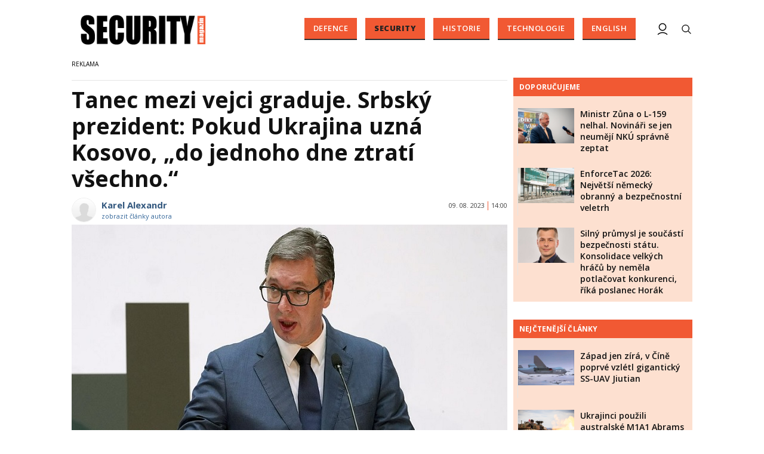

--- FILE ---
content_type: text/html; charset=utf-8
request_url: https://www.securitymagazin.cz/security/tanec-mezi-vejci-graduje-srbsky-prezident-pokud-ukrajina-uzna-kosovo-do-jednoho-dne-ztrati-vsechno-1404071170.html
body_size: 15764
content:


<!DOCTYPE html>

<html xmlns="http://www.w3.org/1999/xhtml" xmlns:og="http://ogp.me/ns#" xmlns:fb="http://ogp.me/ns/fb#">
<head>
<base href="https://www.securitymagazin.cz" />
<title>
	Tanec mezi vejci graduje. Srbský prezident: Pokud Ukrajina uzná Kosovo, „do jednoho dne ztratí všechno.“ | SECURITY MAGAZÍN
</title><meta http-equiv="content-language" content="cs" /><meta http-equiv="content-type" content="text/html; charset=utf-8" /><meta name="viewport" content="width=device-width, initial-scale=1.0" /><meta id="metaRobots" name="robots" content="all" />
<link rel="image_src" href="https://www.securitymagazin.cz/images/theme/20230809134451_vucic.jpg" />
<meta property="twitter:card" content="summary_large_image"/><meta name="format-detection" content="telephone=no" />
<meta property="twitter:image:src" content="https://www.securitymagazin.cz/images/theme/20230809134451_vucic.jpg"/>
<meta property="og:image" content="https://www.securitymagazin.cz/images/theme/20230809134451_vucic.jpg"/>
<meta property="og:image:width" content="730"/>
<meta property="og:image:height" content="382"/><meta name="google-site-verification" content="hAre688do7zqkYnG5tFaqTmk5_wnLirIE6O-68OCN38" />
<meta property="twitter:title" content="Tanec mezi vejci graduje. Srbský prezident: Pokud Ukrajina uzná Kosovo, „do jednoho dne ztratí všechno.“"/><link rel="icon" type="image/png" href="../images/assets/favicon/favicon32.png" sizes="32x32" /><link rel="alternate" type="application/rss+xml" title="RSS" href="//www.securitymagazin.cz/rss.xml" /><link rel="preconnect" href="https://fonts.googleapis.com" /><link rel="preconnect" href="https://fonts.gstatic.com" crossorigin="" /><link href="https://fonts.googleapis.com/css2?family=Open+Sans:ital,wght@0,300;0,400;0,500;0,600;0,700;0,800;1,300;1,400;1,500;1,600;1,700;1,800&amp;family=Roboto+Slab:wght@100;300;400;500;600;700;800;900&amp;display=swap" rel="stylesheet" />
	<script type="text/javascript" src="js/fce.js?21"></script>
	
	<script type="application/ld+json">{"@context": "https://schema.org","@type": "NewsArticle","mainEntityOfPage": {"@type": "WebPage","@id": "https://www.securitymagazin.cz/security/tanec-mezi-vejci-graduje-srbsky-prezident-pokud-ukrajina-uzna-kosovo-do-jednoho-dne-ztrati-vsechno-1404071170.html"},"headline": "Tanec mezi vejci graduje. Srbský prezident: Pokud Ukrajina uzná Kosovo, „do jednoho dne ztratí všechno.“","image": "https://www.securitymagazin.cz/images/theme/20230809134451_vucic.jpg","datePublished": "2023-08-09T14:00+01:00","dateModified": "2023-08-09T14:00+01:00","author": {"@type": "Person","name": "Karel Alexandr","image": "https://www.securitymagazin.cz/images/users/no-image.png","url": "https://www.securitymagazin.cz/autor/karel-alexandr.htm"},"publisher": {"@type": "Organization","name": "SecurityMagazin.cz","url": "https://www.securitymagazin.cz/","logo": "https://www.securitymagazin.cz/images/logo.png"}}</script><script type="application/ld+json">{"@context": "https://schema.org","@type": "Organization","name": "SecurityMagazin.cz","url": "https://www.securitymagazin.cz/","logo": "https://www.securitymagazin.cz/images/logo.png"}</script><script type="application/ld+json">{"@context": "https://schema.org","@type": "Person","name": "Karel Alexandr","image": "https://www.securitymagazin.cz/images/users/no-image.png","url": "https://www.securitymagazin.cz/autor/karel-alexandr.htm","worksFor": {"@type": "Organization","name": "SecurityMagazin.cz","url": "https://www.securitymagazin.cz/","logo": "https://www.securitymagazin.cz/images/logo.png"}}</script>
	<script type="text/javascript">
		var icuPageSection = 'security',
		icuDisablePersonalizedAds = false,
		sznUser = false;
</script>
<!-- ========================================================= 
     00 - sznUser=both
     ========================================================= -->
<!-- =========================================================
     0. PRECONNECT & PREFETCH (Optimalizace rychlosti)
     ========================================================= -->
<link rel="dns-prefetch" href="//pagead2.googlesyndication.com">
<link rel="dns-prefetch" href="//securepubads.g.doubleclick.net">
<link rel="dns-prefetch" href="//www.googletagmanager.com">

<link rel="preconnect" href="https://pagead2.googlesyndication.com" crossorigin>
<link rel="preconnect" href="https://securepubads.g.doubleclick.net" crossorigin>
<link rel="preconnect" href="https://www.googletagmanager.com" crossorigin>

<!-- =========================================================
     1. GCMv2 DEFAULT CONFIG (Musí být úplně nahoře!)
     ========================================================= -->
<script>
  window.dataLayer = window.dataLayer || [];
  function gtag(){ dataLayer.push(arguments); }

  // Výchozí stav – vše DENIED, čekáme na update z CMP
  gtag('consent','default',{
    'ad_storage':'denied',
    'analytics_storage':'denied',
    'ad_user_data':'denied',
    'ad_personalization':'denied',
    'wait_for_update':500
  });

  // Bezpečnostní pojistka pro v2
  gtag('set','ads_data_redaction',true);
</script>

<!-- =========================================================
     2. CONSENTMANAGER CMP (Semi-automatic)
     ========================================================= -->
<!-- ID 6e40c6f9323eb odpovídá SecurityMagazin.cz -->
<script type="text/javascript"
        src="https://cdn.consentmanager.net/delivery/js/semiautomatic.min.js"
        data-cmp-ab="1"
        data-cmp-cdid="6e40c6f9323eb"
        data-cmp-host="b.delivery.consentmanager.net"
        data-cmp-cdn="cdn.consentmanager.net"
        data-cmp-codesrc="0"></script>

<!-- =========================================================
     3. GA4 (GTAG.js)
     ========================================================= -->
<script async src="https://www.googletagmanager.com/gtag/js?id=G-5H2B73DS6B"></script>
<script>
  // gtag/dataLayer už jsou definované výše v GCMv2 bloku
  gtag('js',new Date());
  gtag('config','G-5H2B73DS6B');
</script><!-- =========================================================
     00 - sznUser=false
     ========================================================= -->
<!-- =========================================================
     4. GOOGLE AD MANAGER (GPT.js)
     ========================================================= -->
<script async src="https://securepubads.g.doubleclick.net/tag/js/gpt.js"></script>
<script>
  window.googletag = window.googletag || {cmd: []};

  googletag.cmd.push(function() {
    var pubads = googletag.pubads();

    // Volitelný targeting
    try{ pubads.setTargeting('section', window.icuPageSection || 'general'); }catch(e){}

    // =========================================================
    // CONSENT MODE / CMP: Zastaví první requesty, dokud nedáme povel.
    // =========================================================
    try{ pubads.disableInitialLoad(); }catch(e){}

    //  --- Size mappings ---

    var leaderBoardMapping = googletag.sizeMapping()
      .addSize([0,0],    [[320,50],[300,50]])
      .addSize([360,0],  [[320,50],[300,50],[320,100],[300,100]])
      .addSize([480,0],  [[468,60],[320,100],[300,100]])
      .addSize([728,0],  [[728,90],[468,60]])
      .addSize([980,0],  [[970,310],[970,90],[728,90]])
      .addSize([1200,0], [[970,250],[970,310],[970,90]])
      .build();

    // BA – custom formáty (article bottom)
    var bottomArticleMapping = googletag.sizeMapping()
      .addSize([0,0],    [])                                           // < 468: neukazovat
      .addSize([468,0],  [[468,282],[468,300]])                        // 468+
      .addSize([480,0],  [[480,300],[468,282],[468,300]])              // 480+
      .addSize([700,0],  [[700,300],[700,282],[700,270],[700,172],[480,300],[468,300],[468,282]]) // 700+
      .build();

    // BBB – velké formáty až od tablet/desktop
    var bottomBoardMapping = googletag.sizeMapping()
      .addSize([0,0],    [])                                           // < 728: neukazovat
      .addSize([728,0],  [[728,90]])
      .addSize([980,0],  [[970,310],[970,250],[728,90]])
      .addSize([1024,0], [[1024,200],[1024,100],[970,310],[970,250],[728,90]])
      .build();

    // SS1 – sidebar jen od desktopu
    var skyScraperMapping992 = googletag.sizeMapping()
      .addSize([0,0],    [])                                           // < 992: neukazovat
      .addSize([992,0],  [[300,600],[200,600],[160,600],[120,600],[300,300],[300,250]])
      .addSize([1200,0], [[300,600],[200,600],[160,600],[120,600],[300,300],[300,250]])
      .build();

    // Wall1 – pouze od šířky 480
    var wallMapping = googletag.sizeMapping()
      .addSize([0,0],    [])                                           // < 480: neukazovat
      .addSize([480,0],  [[480,320],[480,300]])
      .build();

    // --- Definice slotů ---

    googletag.defineSlot(
      '/398815093/GATE',
      [[320,50],[300,50],[320,100],[300,100],[468,60],[728,90],[970,90],[970,250],[970,310]],
      'div-gpt-ad-1765242092278-0'
    ).defineSizeMapping(leaderBoardMapping).addService(pubads);

    googletag.defineSlot(
      '/398815093/BA',
      [[700,270],[468,282],[480,300],[468,300],[700,172],[700,282],[700,300]],
      'div-gpt-ad-1487671792536-0'
    ).defineSizeMapping(bottomArticleMapping).addService(pubads);

    googletag.defineSlot(
      '/398815093/BBB',
      [[728,90],[970,250],[970,310],[1024,100],[1024,200]],
      'div-gpt-ad-1487671792536-4'
    ).defineSizeMapping(bottomBoardMapping).addService(pubads);

    googletag.defineSlot(
      '/398815093/SS1',
      [[300,600],[200,600],[160,600],[120,600],[300,300],[300,250]],
      'div-gpt-ad-1487671792536-20'
    ).defineSizeMapping(skyScraperMapping992).addService(pubads);

    googletag.defineSlot(
      '/398815093/Wall1',
      [[480,320],[480,300]],
      'div-gpt-ad-1506348602750-28'
    ).defineSizeMapping(wallMapping).addService(pubads);

    // --- Nastavení služby ---
    pubads.enableLazyLoad({
      fetchMarginPercent:200,
      renderMarginPercent:100,
      mobileScaling:2.0
    });
    pubads.setTargeting('site','securitymagazin.cz');
    pubads.enableSingleRequest();
    pubads.collapseEmptyDivs();
    googletag.enableServices();

    // =========================================================
    // Po načtení DOM (kdy už typicky proběhly inline googletag.display() v body)
    // provedeme 1x refresh a tím spustíme první ad requesty.
    // =========================================================
    (function(){
      function doRefreshOnce(){
        if(window.__sm_gpt_initial_refresh_done){ return; }
        window.__sm_gpt_initial_refresh_done = true;

        setTimeout(function(){
          try{ pubads.refresh(); }catch(e){}
        }, 0);
      }

      if(document.readyState === 'loading'){
        document.addEventListener('DOMContentLoaded', doRefreshOnce);
      }else{
        doRefreshOnce();
      }
    })();

  });
</script>


<!-- =========================================================
     5. OneSignal notification – řízeno přes CMP (Consentmanager)
     ========================================================= -->

<link rel="manifest" href="/manifest.json" />

<!-- 1) Načtení knihovny – blokováno/povolováno CMP -->
<script
  type="text/plain"
  class="cmplazyload"
  data-cmp-vendor="c81378"
  async
  data-cmp-src="https://cdn.onesignal.com/sdks/OneSignalSDK.js">
</script>

<!-- 2) Inicializace – spustí se jen pokud je vendor povolen -->
<script
  type="text/plain"
  class="cmplazyload"
  data-cmp-vendor="c81378">
  window.OneSignal = window.OneSignal || [];

  console.log('[CMP/OneSignal] Init skript zaregistrován, čeká na povolení vendora c81378…');

  OneSignal.push(function () {
    console.log('[CMP/OneSignal] Vendor c81378 POVOLEN – inicializuji OneSignal');
    OneSignal.init({
      appId: '900338a5-d131-46be-b629-0fc97dd15d38'
    });
  });
</script>
<!-- End of OneSignal notifications --><link id="mstyles" type="text/css" rel="stylesheet" href="../css/style.css?25" />
<script src="//d.seznam.cz/recass/js/sznrecommend-measure.min.js" data-webid="10"></script>

<script src="//d.seznam.cz/recass/js/sznrecommend.min.js"></script>
<meta name="description" content="Velmoci si odjakživa dělaly, co chtěly. Dějiny jsou takových případů plné a vznik Kosova v režii USA je možno chápat jako v lepším případě jen jako pokřivení mezinárodního práva. " /></head>
<body id="bd">
    <form method="post" action="/security/tanec-mezi-vejci-graduje-srbsky-prezident-pokud-ukrajina-uzna-kosovo-do-jednoho-dne-ztrati-vsechno-1404071170.html" id="form1">
<div class="aspNetHidden">
<input type="hidden" name="__EVENTTARGET" id="__EVENTTARGET" value="" />
<input type="hidden" name="__EVENTARGUMENT" id="__EVENTARGUMENT" value="" />
<input type="hidden" name="__VIEWSTATE" id="__VIEWSTATE" value="/[base64]" />
</div>

<script type="text/javascript">
//<![CDATA[
var theForm = document.forms['form1'];
if (!theForm) {
    theForm = document.form1;
}
function __doPostBack(eventTarget, eventArgument) {
    if (!theForm.onsubmit || (theForm.onsubmit() != false)) {
        theForm.__EVENTTARGET.value = eventTarget;
        theForm.__EVENTARGUMENT.value = eventArgument;
        theForm.submit();
    }
}
//]]>
</script>


<script src="/WebResource.axd?d=vxoGIo6TtxLG7s_L9S_dh2TVSE7QCxwfRYtQ6zNT4szhBmwIW2AEGM2FvECRDeB-4fZaEq5XsIdUIkHIrRquJLCSgteb6dxdyeljuDLtuLQ1&amp;t=638286137964787378" type="text/javascript"></script>


<script type="text/javascript">
//<![CDATA[
function volaniServeru(arg, context){WebForm_DoCallback('ctl00',arg,odpovedServeru,"",null,false); }//]]>
</script>

<div class="aspNetHidden">

	<input type="hidden" name="__VIEWSTATEGENERATOR" id="__VIEWSTATEGENERATOR" value="7AA0C435" />
	<input type="hidden" name="__SCROLLPOSITIONX" id="__SCROLLPOSITIONX" value="0" />
	<input type="hidden" name="__SCROLLPOSITIONY" id="__SCROLLPOSITIONY" value="0" />
</div>
	<div id="msPlace" class="jGrowl center"></div>
	<div id="clona"></div>
	
	<div id="dimensions"></div>
	<div id="adm-info"></div>


	<div class="page">

		<nav>
			<div class="wrapper">

				<div id="pnlLogo" class="pnl-logo">
					<div id="logo"><a href="https://www.securitymagazin.cz"><span>SECURITY MAGAZÍN</span></a></div>

</div>
				<div id="mMenu" class="main-menu-cont">
				<ul id="main-menu">
				<li><a href="https://www.securitymagazin.cz/defence/">Defence</a></li>
				<li class="sel"><a class="sel" href="https://www.securitymagazin.cz/security/">Security</a></li>
				<li><a href="https://www.securitymagazin.cz/historie/">Historie</a></li>
				<li><a href="https://www.securitymagazin.cz/technologie/">Technologie</a></li>
				<li><a href="https://www.securitymagazin.cz/english/">English</a></li>
			</ul>

</div>

				<div class="mob-menu-btn"><span></span><span></span><span></span><span></span></div>
				<div class="menu-srch-ic"><span>search</span></div>

				<div id="pnlPageInfo" class="pnl-page-info">

</div>

				


				<div class="menu-usr-ic"><div class="menu-usr-icon" title="přihlášení"><span>login</span></div></div>
<div id="userArea" class="user-area">

</div>

				<div class="srch-cont">
					<div id="pnlSrch" class="gcse-srch-frm">
			<script async src="https://cse.google.com/cse.js?cx=013512509945163929186:rqhroydukn8"></script>
		<div class="gcse-searchbox-only" data-resultsurl="https://www.securitymagazin.cz/vyhledavani/"></div>

</div><!--.gcse-srch-frm-->
				</div><!--.srch-cont-->

			</div><!--.wrapper-->
		</nav>

		<div id="bannerLB" class="leaderboard advert"><!-- /398815093/GATE -->
<div id='div-gpt-ad-1765242092278-0' style='min-width: 300px; min-height: 50px;'>
  <script>
    googletag.cmd.push(function() { googletag.display('div-gpt-ad-1765242092278-0'); });
  </script>
</div></div>

		<div id="pnlArticleTitle" class="h1-title-container">

</div>

		<div class="page-body">

			

	

	<div class="column-container part-top">
		<div id="cphTELO_pnlMainTop" class="column-content">
		<span class="clk-detail-top-line"></span>
			<div class="h1-title-container"><h1 class="article-title">Tanec mezi vejci graduje. Srbský prezident: Pokud Ukrajina uzná Kosovo, „do jednoho dne ztratí všechno.“</h1></div>

		<div id="article" class="container">

				<div class="tools cistic">					<div class="tools-author-with-foto">
						<div class="tools-author-image"><img src="https://www.securitymagazin.cz/images/users/no-image.png" alt="autor" /></div>
						<div class="tools-author-info">
						<a href="https://www.securitymagazin.cz/autor/karel-alexandr.htm" class="clk-autor-name">Karel Alexandr</a>
							<a href="https://www.securitymagazin.cz/autor/karel-alexandr.htm" class="clkAutor">zobrazit články autora</a>
					</div><!--.tools-author-info-->
					</div><!--.tools-author-with-foto-->
					<div class="tools-dtm">09. 08. 2023<i class="tls-sep"></i>14:00</div>
				</div><!-- .tools -->
					<div class="clk-image">
						<img src="https://www.securitymagazin.cz/images/theme/20230809134451_vucic.jpg" alt="Tanec mezi vejci graduje. Srbský prezident: Pokud Ukrajina uzná Kosovo, „do jednoho dne ztratí všechno.“" width="730" height="455" class="img-responsive" />
					<div class="img-info-down"><span>foto:</span> FB prosil prezidenta Alexandra Vučiče<span class="sep">/</span>Alexandr Vučič</div>
					</div><!-- .clk-image -->
				<p class="clk-perex" id="perex-1404071170">KOMENTÁŘ: Velmoci si&nbsp;odjakživa dělaly, co chtěly. Dějiny jsou takových případů plné a&nbsp;vznik Kosova v&nbsp;režii USA je možno chápat jako v&nbsp;lepším případě jen jako pokřivení mezinárodního práva. V&nbsp;podstatě se&nbsp;jedná o&nbsp;obdobu odtržení Krymu od Ukrajiny ve&nbsp;prospěch Ruska. Jaký zájem může mít v&nbsp;tuto chvíli Ukrajinský režim na&nbsp;uznání Kosova si&nbsp;do trojčlenky dosadí i&nbsp;žák střední soukromé školy s&nbsp;minimální znalostí dějepisu. Ale varování srbského prezidenta Alexandra Vučiče, budiž dostatečným signálem.</p>
				<p>Napadlo Vás někdy, jak by světové zprávy informačně zchudly nebýt Izraele, Taiwanu, Kašmíru nebo třeba Kosova?</p>
<p>Protiamerické nálady v Srbsku patří již ke&nbsp;koloritu země, a&nbsp;po rozložení Jugoslávie se&nbsp;není čemu divit. Srbsko je jednou z mála zemí v Evropě, které na&nbsp;Rusko neuvalily sankce po&nbsp;zahájení ruské vojenské invaze na&nbsp;Ukrajinu. Ale věci nejsou tak černé, jak se&nbsp;zdají být. Z&nbsp;tajného dokumentu z počátku března signovaného generálním štábem Srbska sice vyplývá, že země odmítla poskytnout výcvik ukrajinským silám, nicméně se&nbsp;zavázala se&nbsp;k zaslání „smrtící pomoci“, tedy zbraní. V dokumentu bylo také uvedeno, že Srbsko má politickou vůli a vojenské schopnosti poskytnout Ukrajině zbraně i&nbsp;v budoucnu. Dá se&nbsp;tedy označit za&nbsp;přítele v boji. Tak proč Ukrajina vůbec zvažuje uznání Kosova?  Je tu něco, co nevíme? </p>
<p>Srbský prezident Aleksandr Vučič se&nbsp;v úterý ostře vyjádřil k&nbsp;vyhlídkám na&nbsp;uznání Kosova ze&nbsp;strany Ukrajiny poté, co jeden z&nbsp;ukrajinských poslanců podepsal výzvu vládám západních zemí požadující přehodnocení politiky vůči Bělehradu a&nbsp;Prištině. Informaci přinesla <a href="//www.eurointegration.com.ua/news/2023/08/8/7167238/">European Truth</a>. </p>
<p>Dopis, který podepsali šéfové deseti parlamentních výborů pro zahraniční věci a&nbsp;více než padesát poslanců různých parlamentů, vyzývá ke&nbsp;zvýšení tlaku na&nbsp;Srbsko a&nbsp;odklonu od snahy o&nbsp;rovnováhu mezi ním a&nbsp;Kosovem. Vučić v&nbsp;komentáři k&nbsp;dopisu uvedl, že je namířen proti Srbsku a&nbsp;údajně ho činí vinným z&nbsp;toho, že pomáhá lidem v&nbsp;Republice srbské, a&nbsp;je rovněž zaměřen na&nbsp;„vyvolání konfliktu“.</p>
<p>"Ukrajina je pro nás přátelská země. Myslím, že Zelenskij je chytřejší než Merežko (člen Ukrajinského parlamentu – pozn. redakce) jen si&nbsp;to představte: pokud Ukrajina uzná nezávislost Kosova, během jednoho dne přijde o&nbsp;všechno," dodal srbský prezident, aniž by objasnil, co tím myslel. </p>
<p>Není tajemstvím, že na&nbsp;Ukrajinu je vyvíjen tlak ze&nbsp;strany USA na&nbsp;uznání Kosova a&nbsp;dodávky raketometů, munice, tanků atp. jsou dostatečnou pákou. Na&nbsp;druhou stranu si&nbsp;Ukrajina nechce a&nbsp;nesmí rozhněvat státy v regionu, ani ty, se&nbsp;kterými přímo nesousedí, což je případ Srbska. To Ukrajinu podporuje, aniž bychom přesně věděli čím a&nbsp;jak. V každém případě prezident Zelenský už mnohokrát dokázel, že umí číst mezi řádky a&nbsp;dá se&nbsp;očekávat, že tlak na&nbsp;uznání Kosova ze&nbsp;strany Ukrajiny bude spíše ochabovat.   </p>
<p><strong>Obchod s&nbsp;orgány</strong></p>
<p>Srbská geopolitická pozice je podobně ambivalentní jako třeba u&nbsp;Maďarska. Srbsko je kandidátem na&nbsp;členství v Evropské unii, zároveň však udržuje úzkou vojenskou i politickou spolupráci s Ruskem. Problémy s uznáním existence Kosova měla dlouhodobě i&nbsp;ČR, až po&nbsp;několika letech jednání český parlament schválil v&nbsp;létě smlouvu prezidentského typu s republikou Kosovo o&nbsp;zamezení dvojího zdanění a&nbsp;zabránění daňovému úniku v&nbsp;oboru daní z příjmu. A&nbsp;navíc pošleme do Pričtiny velvyslance, čímž ČR Kosovo de facto i&nbsp;de iure uznala.</p>
<p>Problému této země je však celá řada. Kosovo patří k nejchudším zemím v Evropě a&nbsp;někdejší povstalecká Kosovská osvobozenecká armáda (UÇK) z 90. let praktikovala v&nbsp;Kosovu a&nbsp;Albánii obchod s&nbsp;lidskými orgány zajatých Srbů a&nbsp;kosovských Albánců, kteří nesouhlasili s&nbsp;praktikami UÇK. Tedy pověst naprosto šílená…</p>
				<div class="cistic"></div>
				<div id="end-of-article-marker"></div>
				<h2 class="sekce-title"><span>Tagy</span></h2>
			<div id="kws-tags">
				<a class="kws-tag" href="https://www.securitymagazin.cz/tags/kosovo-ukrajina.htm">Kosovo Ukrajina<span>, </span></a>
				<a class="kws-tag" href="https://www.securitymagazin.cz/tags/srbsko.htm">Srbsko<span>, </span></a>
				<a class="kws-tag" href="https://www.securitymagazin.cz/tags/alexandr-vucic.htm">Alexandr Vučič<span>, </span></a>
				<a class="kws-tag" href="https://www.securitymagazin.cz/tags/komentar-velmoci-si-odjakziva-delaly.htm">KOMENTÁŘ: Velmoci si odjakživa dělaly<span>, </span></a>
				<div class="cistic"></div>
			</div><!-- #kws-tags -->
<div id="AdTrackOutstream"></div>
<div id="AdTrackArticleBottom"></div>
<iframe src="https://ga-tst.tenx.cz/?utm_source=SECMAG-Article" frameborder="0" scrolling="no" style="width:1px;height:1px;border:0 none;"></iframe>
				<div data-szn-recass-box='{"zone_id": 10}'></div>
<div class="bottom-article-banner advert"><!-- /398815093/BA -->
<div id='div-gpt-ad-1487671792536-0'>
<script>
googletag.cmd.push(function() { googletag.display('div-gpt-ad-1487671792536-0'); });
</script>
</div>
<div class="spacer-20"></div>

<!-- AdSense Related Content -->
<script async src="//pagead2.googlesyndication.com/pagead/js/adsbygoogle.js"></script>
<ins class="adsbygoogle"
     style="display:block"
     data-matched-content-ui-type="image_card_stacked,image_card_stacked"
     data-matched-content-rows-num="4,4"
     data-matched-content-columns-num="1,2"
     data-ad-format="autorelaxed"
     data-ad-client="ca-pub-0723482451728487"
     data-ad-slot="9729816605"></ins>
<script>
     (adsbygoogle = window.adsbygoogle || []).push({});
</script>
<div class="spacer-20"></div>
<!-- /AdSense Related Content -->

</div><!-- .bottom-article-banner -->
				<div class="cistic"></div>
		</div><!-- #article.container -->


</div>
		<div id="cphTELO_pnlSideTop" class="column-side column-side-top">
					<div class="rsekce">
									</div><!-- .rsekce -->
				<div class="rsekce tops-time">
					<div class="block-title-cont rvrz"><h2 class="block-title">Doporučujeme</h2></div>
					
			<div class="article tops-clk">
				<div class="clk-image xl-4 lg-4 md-4 sm-6 xs-6">
					<a href="https://www.securitymagazin.cz/defence/ministr-zuna-o-l159-nelhal-1404073981.html"><img src="images/theme/thumbs/t1-20260126105751_DSC07584.jpg" alt="Ministr Zůna o&nbsp;L-159 nelhal. Novináři se&nbsp;jen neumějí NKÚ správně zeptat" width="304" height="192" class="img-responsive" /></a>
				</div><!-- .clkImage -->
				<div class="clk-content xl-8 lg-8 md-8 sm-6 xs-6">
					<div class="panel tools">
						<div class="news-dtm">26. 01. 2026<i class="tls-sep"></i>12:00</div>
						<a class="sekce" href="https://www.securitymagazin.cz/defence/">Defence</a>
						<div class="cistic"></div>
					</div><!-- .tools -->
					<h3><a href="https://www.securitymagazin.cz/defence/ministr-zuna-o-l159-nelhal-1404073981.html">Ministr Zůna o&nbsp;L-159 nelhal. Novináři se&nbsp;jen neumějí NKÚ správně zeptat</a></h3>
				</div><!--.clk-content-->
			</div><!-- .article -->
			<div class="article tops-clk">
				<div class="clk-image xl-4 lg-4 md-4 sm-6 xs-6">
					<a href="https://www.securitymagazin.cz/defence/enforcetac-2026-obranny-a-bezp-1404073963.html"><img src="images/theme/thumbs/t1-20260119111245_enforcetac2.JPG" alt="EnforceTac 2026: Největší německý obranný a&nbsp;bezpečnostní veletrh" width="304" height="192" class="img-responsive" /></a>
				</div><!-- .clkImage -->
				<div class="clk-content xl-8 lg-8 md-8 sm-6 xs-6">
					<div class="panel tools">
						<div class="news-dtm">25. 01. 2026<i class="tls-sep"></i>11:00</div>
						<a class="sekce" href="https://www.securitymagazin.cz/defence/">Defence</a>
						<div class="cistic"></div>
					</div><!-- .tools -->
					<h3><a href="https://www.securitymagazin.cz/defence/enforcetac-2026-obranny-a-bezp-1404073963.html">EnforceTac 2026: Největší německý obranný a&nbsp;bezpečnostní veletrh</a></h3>
				</div><!--.clk-content-->
			</div><!-- .article -->
			<div class="article tops-clk">
				<div class="clk-image xl-4 lg-4 md-4 sm-6 xs-6">
					<a href="https://www.securitymagazin.cz/defence/poslanec-horak-obranne-priorit-1404073978.html"><img src="images/theme/thumbs/t1-20260122150206_horak.jpg" alt="Silný průmysl je součástí bezpečnosti státu. Konsolidace velkých hráčů by neměla potlačovat konkurenci, říká poslanec Horák" width="304" height="192" class="img-responsive" /></a>
				</div><!-- .clkImage -->
				<div class="clk-content xl-8 lg-8 md-8 sm-6 xs-6">
					<div class="panel tools">
						<div class="news-dtm">23. 01. 2026<i class="tls-sep"></i>08:00</div>
						<a class="sekce" href="https://www.securitymagazin.cz/defence/">Defence</a>
						<div class="cistic"></div>
					</div><!-- .tools -->
					<h3><a href="https://www.securitymagazin.cz/defence/poslanec-horak-obranne-priorit-1404073978.html">Silný průmysl je součástí bezpečnosti státu. Konsolidace velkých hráčů by neměla potlačovat konkurenci, říká poslanec Horák</a></h3>
				</div><!--.clk-content-->
			</div><!-- .article -->


				</div><!-- .rsekce -->
				<div class="rsekce tops-time">
					<div class="block-title-cont rvrz"><h2 class="block-title">Nejčtenější články</h2></div>
					
			<div class="article tops-clk">
				<div class="clk-image xl-4 lg-4 md-4 sm-6 xs-6">
					<a href="https://www.securitymagazin.cz/defence/cina-ssuav-jiutian-zapad-1404073859.html"><img src="images/theme/thumbs/t1-20251212115453_Alert_China_to_Begin_Flight_Tests_in_June_2025-5fbb7f93.jpg" alt="Západ jen zírá, v&nbsp;Číně poprvé vzlétl gigantický SS-UAV Jiutian" width="304" height="192" class="img-responsive" /></a>
				</div><!-- .clkImage -->
				<div class="clk-content xl-8 lg-8 md-8 sm-6 xs-6">
					<div class="panel tools">
						<div class="news-dtm">13. 12. 2025<i class="tls-sep"></i>06:45</div>
						<a class="sekce" href="https://www.securitymagazin.cz/defence/">Defence</a>
						<div class="cistic"></div>
					</div><!-- .tools -->
					<h3><a href="https://www.securitymagazin.cz/defence/cina-ssuav-jiutian-zapad-1404073859.html">Západ jen zírá, v&nbsp;Číně poprvé vzlétl gigantický SS-UAV Jiutian</a></h3>
				</div><!--.clk-content-->
			</div><!-- .article -->
			<div class="article tops-clk">
				<div class="clk-image xl-4 lg-4 md-4 sm-6 xs-6">
					<a href="https://www.securitymagazin.cz/defence/ukrajinci-australske-m1a1-abrams-1404073898.html"><img src="images/theme/thumbs/t1-20251224062546_20241105adf8638673_0038.jpg" alt="Ukrajinci použili australské M1A1 Abrams k&nbsp;tomu, k&nbsp;čemu byly vytvořeny" width="304" height="192" class="img-responsive" /></a>
				</div><!-- .clkImage -->
				<div class="clk-content xl-8 lg-8 md-8 sm-6 xs-6">
					<div class="panel tools">
						<div class="news-dtm">24. 12. 2025<i class="tls-sep"></i>07:15</div>
						<a class="sekce" href="https://www.securitymagazin.cz/defence/">Defence</a>
						<div class="cistic"></div>
					</div><!-- .tools -->
					<h3><a href="https://www.securitymagazin.cz/defence/ukrajinci-australske-m1a1-abrams-1404073898.html">Ukrajinci použili australské M1A1 Abrams k&nbsp;tomu, k&nbsp;čemu byly vytvořeny</a></h3>
				</div><!--.clk-content-->
			</div><!-- .article -->
			<div class="article tops-clk">
				<div class="clk-image xl-4 lg-4 md-4 sm-6 xs-6">
					<a href="https://www.securitymagazin.cz/defence/venezuela-bukm2-s300-pancirs1-jyl1-1404073919.html"><img src="images/theme/thumbs/t1-20260105074128_EA-18G_Growler_VX-9_from_below_2008.jpg" alt="Američané ve&nbsp;Venezuele nejprve neutralizovali čínské 3D sledovací radary" width="304" height="192" class="img-responsive" /></a>
				</div><!-- .clkImage -->
				<div class="clk-content xl-8 lg-8 md-8 sm-6 xs-6">
					<div class="panel tools">
						<div class="news-dtm">05. 01. 2026<i class="tls-sep"></i>08:30</div>
						<a class="sekce" href="https://www.securitymagazin.cz/defence/">Defence</a>
						<div class="cistic"></div>
					</div><!-- .tools -->
					<h3><a href="https://www.securitymagazin.cz/defence/venezuela-bukm2-s300-pancirs1-jyl1-1404073919.html">Američané ve&nbsp;Venezuele nejprve neutralizovali čínské 3D sledovací radary</a></h3>
				</div><!--.clk-content-->
			</div><!-- .article -->


				</div><!-- .rsekce -->
				<div class="sticky-banner rsekce rs-ss1">
				<div class="advert">
<!-- /398815093/SS1 -->
<div id="adcheck">
<div id='div-gpt-ad-1487671792536-20'>
<script>
googletag.cmd.push(function() { googletag.display('div-gpt-ad-1487671792536-20'); });
</script></div>
</div></div><!-- .advert -->

				</div><!-- .rsekce -->


</div>
	</div>

	<div class="column-container sep-strip">
		<div id="cphTELO_pnlSep" class="container lg12 md12 sm12 xs12">

</div>
	</div>

	<div class="column-container part-down">
		<div id="cphTELO_pnlMainDown" class="column-content">
				<h2 class="block-title">Kam dál?</h2>
			<div class="container related-cont">
			<div class="lg6 md6 sm6 xs12 related-column related-column-left">
				<div class="related-item"><div class="related-article-cont" style="background-image:url('https://www.securitymagazin.cz/images/theme/thumbs/t1-20260128183603_uzsi.jpg');"><a class="related-article-link" href="https://www.securitymagazin.cz/security/za-vondracka-mazanek-za-posoldu-hrazanek-1404073989.html"><p class="related-article-title">Za Vondráčka Mazánek, za&nbsp;Posoldu Hrazánek</p></a></div></div><!--.related-item-->
				<div class="related-item"><div class="related-article-cont" style="background-image:url('https://www.securitymagazin.cz/images/theme/thumbs/t1-20250428145923_kulaty_stul2.jpeg');"><a class="related-article-link" href="https://www.securitymagazin.cz/security/ruzicka-system-strelecke-pripravy-stanovene-zalohy-statu-1404073205.html"><p class="related-article-title">Poslanec Růžička: „Občanská práva v&nbsp;oblasti civilního držení ...</p></a></div></div><!--.related-item-->
				<div class="related-item" id="ra-r2b2-code1">
					<div class="related-article-cont">
					</div>
				</div><!--.related-item-->
			</div><!-- .related-column-left -->
			<div class="lg6 md6 sm6 xs12 related-column related-column-right">
				<div class="related-item" id="ra-r2b2-code2">
					<div class="related-article-cont">
					</div>
				</div><!--.related-item-->
				<div class="related-item"><div class="related-article-cont" style="background-image:url('https://www.securitymagazin.cz/images/theme/thumbs/t1-20250310083114_jprusa.jpg');"><a class="related-article-link" href="https://www.securitymagazin.cz/security/jaromir-prusa-vnitrni-bezpecnost-1404073054.html"><p class="related-article-title">Jaromír Průša: Má-li ČR zůstat bezpečnou zemí, vnitřní bezpečnost ...</p></a></div></div><!--.related-item-->
				<div class="related-item"><div class="related-article-cont" style="background-image:url('https://www.securitymagazin.cz/images/theme/thumbs/t1-20250327081945_colt.jpg');"><a class="related-article-link" href="https://www.securitymagazin.cz/security/colt-cz-group-vynosy-2024-1404073112.html"><p class="related-article-title">Colt CZ Group SE zvýšila v&nbsp;roce 2024 výnosy na&nbsp;22,4 ...</p></a></div></div><!--.related-item-->
			</div><!-- .related-column-right -->
			</div><!-- .container.related-cont -->
			<div class="spacer-30"></div>

</div>
		<div id="cphTELO_pnlSideDown" class="column-side article-side-down">
					<div class="sticky-banner rsekce rs-ss2">
				<div class="advert">
<!-- /398815093/Wall1 -->
<div id='div-gpt-ad-1506348602750-28'>
<script>
googletag.cmd.push(function() { googletag.display('div-gpt-ad-1506348602750-28'); });
</script>
</div>
</div><!-- .advert -->

				</div><!-- .rsekce -->


</div>
	</div>



			<div id="sznBBB" class="footer-banner advert">
				<!-- /398815093/BBB -->
<div id='div-gpt-ad-1487671792536-4'>
<script>
googletag.cmd.push(function() { googletag.display('div-gpt-ad-1487671792536-4'); });
</script>
</div>
				<div class="cistic"></div>
			</div><!--.footer-banner-->

		</div><!--.page-body-->

	</div><!--.page-->

	<div id="footer">
		<div class="wrapper">
			<div id="copyright" class="xl-4 lg-4 md-12 sm-12 xs-12 order-xs-2">
				Copyright &copy; 2014-2026 <span>SecurityMagazin.cz</span>

				<div id="socnet-bottom">
					<a class="socnet-link icon-facebook" href="https://www.facebook.com/securmagazin.cz" target="_blank"><span>Facebook</span></a>
					<a class="socnet-link icon-twitter" href="https://www.twitter.com/SecurMagazin" target="_blank"><span>Twitter</span></a>
					<a class="socnet-link icon-feed" href="rss.xml"><span>RSS</span></a>
				</div>

			</div><!--#copyright-->
			
			<div id="footer-menu" class="xl-8 lg-8 md-12 sm-12 xs-12 order-xs-1">
				<a href="https://www.securitymagazin.cz/o-nas.htm">O nás</a>|<a href="https://www.securitymagazin.cz/autori.htm">Autoři</a>|<a href="https://www.securitymagazin.cz/eticky-kodex.htm">Etický kodex</a>|<a href="https://www.securitymagazin.cz/kontakty.htm">Kontakty</a>|<a href="https://www.securitymagazin.cz/predplatne.htm">Předplatné</a>|<a href="https://www.securitymagazin.cz/reklama.htm">Reklama</a>|<a href="https://www.securitymagazin.cz/ochrana-osobnich-udaju.htm">GDPR</a>
				<div id="footer-consent">
					<a href="?cmpscreen" class="cmpfooterlink cmpfooterlinkcmp">Nastavení soukromí</a>
				</div><!--#footer-consent-->
			</div><!--#footer-menu-->

			<div id="owner" class="xl-12 lg-12 md-12 sm-12 xs-12 order-xs-3">
				<div class="owner-container">
					Vydavatelem zpravodajského webu SECURITY&nbsp;MAGAZÍN je&nbsp;společnost <strong>Expert&nbsp;Publishing&nbsp;Group&nbsp;s.r.o.</strong><br /><strong>Více informací na&nbsp;<a target="_blank" href="https://www.expertpublishing.eu">www.expertpublishing.eu</a></strong>
				</div><!--.owner-container-->
			</div><!--#owner-->

		</div><!--.wrapper-->
	</div><!--#footer-->


	<div id="ssBannerPlace">

</div>

	<div id="pnlMver" class="pnlMver">

</div>

	<div id="pnlGoogle">

</div>


	<script type="text/javascript" src="js/base.min.js?22"></script>
	<script type="text/javascript">var pozice=[],pgtype='clk',cpbIsEnable=true,sideD=true,sdEnb=true,selDayJS;console.log('adsSeznam: False');</script>
	<script type="text/javascript" src="js/jquery.socialshare.js?22"></script>
	
	<script type="text/javascript" src="js/jquery.fancybox.pack.js"></script>
	<script type="text/javascript" src="js/jquery.fancybox-media.js"></script>
	<script type="text/javascript" src="js/jquery.fancybox-thumbs.js"></script>

	<script type="text/javascript">
		console.log('page loading time: 56.1185');
		console.log('script loading time: 5.7826');

		var raCode1, raCode2 = '';

		/* R2B2 ra-fce */
		function relatedArticleSM(r2b2ID) {
			switch (r2b2ID) {
				case 'ID-from-r2b2-1234':	//r2b2-1234
					$('#ra-r2b2-code1').html(raCode1); $('#ra-r2b2-code1').attr('id', 'ra-code1');
					break;
				case 'ID-from-r2b2-5678':	//r2b2-5678
					$('#ra-r2b2-code2').html(raCode2); $('#ra-r2b2-code2').attr('id', 'ra-code2');
					break;
			}
		}

		function fixYTvid() {
			$('#article iframe').each(function () {
				$ifrm = $(this);
				isrc = $ifrm.attr('src');
				poz = isrc.indexOf('youtube.com');
				if (poz > 0) {
					$ifrm.removeAttr('width').removeAttr('height').wrap('<div class="vid-resp" />');
				} else {
					poz = isrc.indexOf('facebook.com');
					if (poz > 0) $ifrm.removeAttr('width').removeAttr('height').css('height','100%').wrap('<div class="vid-resp" />');
				}
			});
		}

		$(document).ready(function () {

			if ($('.tts-articles').length) {
				$('.tts-articles').easyTicker({
					direction: 'up',
					easing: 'swing',
					speed: 'slow',
					interval: 5000,
					height: '30px',
					visible: 1,
					mousePause: true
					//controls: {
					//	up: '.up',
					//	down: '.down',
					//	toggle: '.toggle',
					//	stopText: 'Stop !!!'
					//}
				});
			};

			$('#article p img').each(function () {
				$img = $(this);
				iW = $img.attr('width');
				if (parseInt(iW) > 700) $img.addClass('img-responsive');
			}); // article image

			if (isMobile.any()) fixYTvid();

		}); // document.ready

		$(window).on('load', function () {

			let sznTM = setTimeout(function () {
				if ($('.recass-entities').length) {
					$('<div class="szn-rcm-note">(součástí bloku jsou i reklamní sdělení, která nejsou redakčního charakteru)</div>').insertBefore($('.recass-entities'));
				} else {
					console.log('recass-entities not exists');
				}
				clearTimeout(sznTM);
			}, 1000);


		}); // window.load

	</script>
	<div id="cphJS_pnlJSsub">
	<script type="text/javascript">raCode1='<div class="related-article-cont" style="background-image:url(\'https://www.securitymagazin.cz/images/theme/thumbs/t1-20251008103445_vlcek.jpg\');"><a class="related-article-link" href="https://www.securitymagazin.cz/security/general-vlcek-ministr-vnitra-benzen-hrensko-strnad-1404073672.html"><p class="related-article-title">Šéf hasičů Vlček ministrem? Sklidil kritiku ANO i&nbsp;SPD za&nbsp;požár ...</p></a></div>';</script><script type="text/javascript">relatedArticleSM('ID-from-r2b2-1234');</script><script type="text/javascript">raCode2='<div class="related-article-cont" style="background-image:url(\'https://www.securitymagazin.cz/images/theme/thumbs/t1-20250422091908_jahodar.jpg\');"><a class="related-article-link" href="https://www.securitymagazin.cz/security/podcast-sm-asis-zakon-soukrome-bezpecnostni-sluzby-vaclav-jahodar-1404073185.html"><p class="related-article-title">Podcast SM a&nbsp;ASIS: Potřebujeme kvalitní zákon o&nbsp;soukromých ...</p></a></div>';</script><script type="text/javascript">relatedArticleSM('ID-from-r2b2-5678');</script>
</div>
	<script>sznRecass.getRecommendationsByTags();</script>


	<script type="text/javascript" src="js/script.js?2512"></script>
	<!-- Performax AutoAds – řízeno přes CMP (vendor: s1354)
<script
  async
  src="https://cdn.performax.cz/yi/adsbypx/px_autoads.js?aab=ulite"
  type="text/plain"
  data-cmp-vendor="s1354">
</script> -->
<!-- TrackAd branding – řízeno přes CMP (vendor: s2786)
<script
  src="//trackad.cz/adtrack.php?d=securitymagazin.cz&amp;g=generic&amp;p=branding"
  type="text/plain"
  data-cmp-vendor="s2786"> 
</script> -->

<script async src="https://cdn.performax.cz/yi/adsbypx/px_autoads.js?aab=ulite"></script>
<script async src="https://trackad.cz/adtrack.php?d=securitymagazin.cz&amp;g=generic&amp;p=branding"></script>

<!-- Měření blokace reklamy – volá GA4, ale nespustí se, pokud gtag není k dispozici
     (např. při zamítnuté analytics_storage). -->
<script>
window.addEventListener('load', function() {
  setTimeout(function() {
    var ad = document.getElementById('adcheck');
    var isBlocked = !ad || ad.offsetHeight === 0;

    if (typeof gtag === 'function') {
      gtag('event', isBlocked ? 'ad_blocked' : 'ad_displayed', {
        event_category: 'ads',
        event_label: 'GPT slot SS2_HP'
      });
    }
  }, 2000); // necháme stránku chvilku načíst
});
</script>
	<script type="text/javascript" src="js/jquery.init.js?25"></script>
	

<script type="text/javascript">
//<![CDATA[

var callBackFrameUrl='/WebResource.axd?d=ydIOWp-BRLLddnrAAmfPryxStdpKf0tsnbt9-cqoKkhbdRF1qF58qDEhjDT2c7FX8TomAv-IBsJu5SzkER5pKlDkpzgP22zXZ8LJKRs_nBQ1&t=638286137964787378';
WebForm_InitCallback();
theForm.oldSubmit = theForm.submit;
theForm.submit = WebForm_SaveScrollPositionSubmit;

theForm.oldOnSubmit = theForm.onsubmit;
theForm.onsubmit = WebForm_SaveScrollPositionOnSubmit;
//]]>
</script>
</form>
</body>
</html>

--- FILE ---
content_type: text/html; charset=utf-8
request_url: https://www.google.com/recaptcha/api2/aframe
body_size: 114
content:
<!DOCTYPE HTML><html><head><meta http-equiv="content-type" content="text/html; charset=UTF-8"></head><body><script nonce="BbPrpMR09Mv45BSs68aRWA">/** Anti-fraud and anti-abuse applications only. See google.com/recaptcha */ try{var clients={'sodar':'https://pagead2.googlesyndication.com/pagead/sodar?'};window.addEventListener("message",function(a){try{if(a.source===window.parent){var b=JSON.parse(a.data);var c=clients[b['id']];if(c){var d=document.createElement('img');d.src=c+b['params']+'&rc='+(localStorage.getItem("rc::a")?sessionStorage.getItem("rc::b"):"");window.document.body.appendChild(d);sessionStorage.setItem("rc::e",parseInt(sessionStorage.getItem("rc::e")||0)+1);localStorage.setItem("rc::h",'1769901912391');}}}catch(b){}});window.parent.postMessage("_grecaptcha_ready", "*");}catch(b){}</script></body></html>